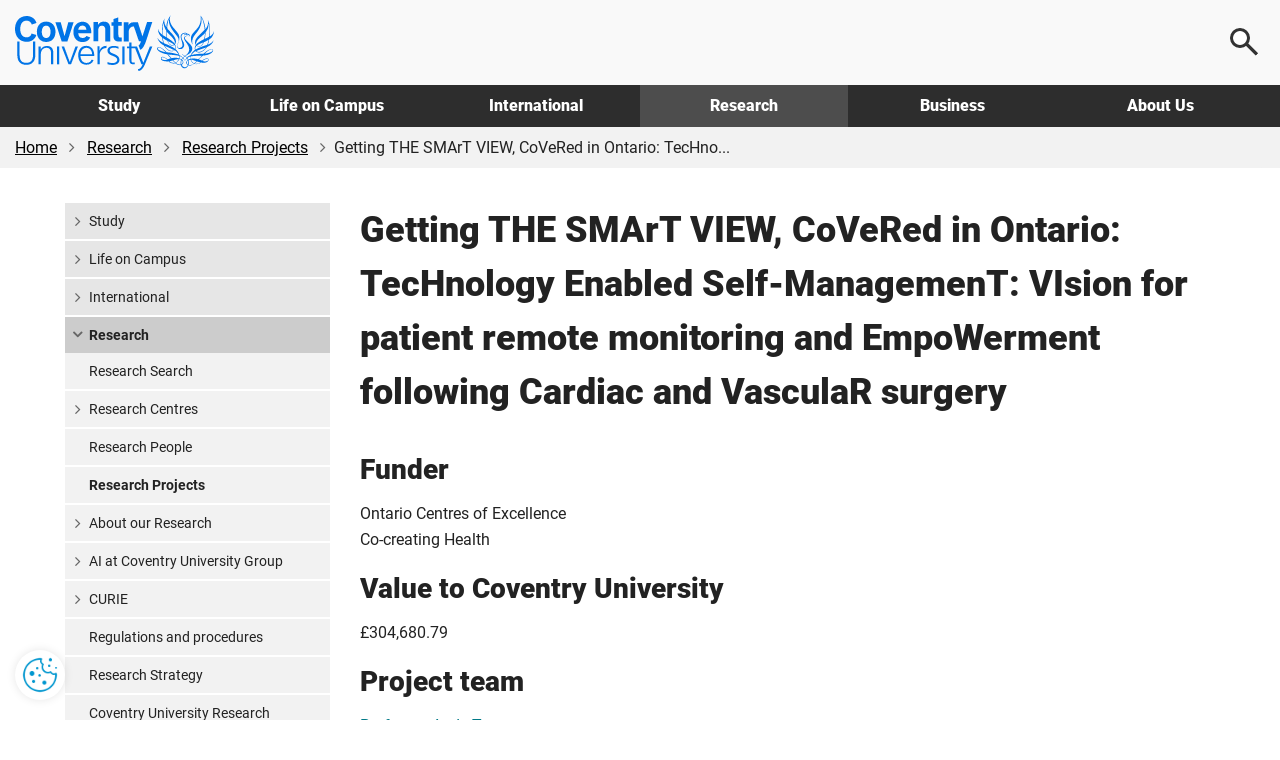

--- FILE ---
content_type: text/html; charset=utf-8
request_url: https://www.coventry.ac.uk/research/research-directories/completed-projects/2016/the-smart-view-covered-technology-enabled-monitoring-and-self-management-vision-for-patient-empowerment-following-cardiac-and-vascular-surgery/
body_size: 14868
content:
<!DOCTYPE html>
<html lang="en-GB">
<head>
    <meta charset="utf-8">
    <!-- version   8b22f94eeef66d4cf0f1104d195c657623fa7bc1 -->
    <!-- generated 2026-01-18 21:21:49.997 -->
    <!-- instance  3b7415d2-48b7-40d4-bec4-6d133827ed9d -->
    <meta http-equiv="X-UA-Compatible" content="IE=edge">
    <meta name="viewport" content="width=device-width, initial-scale=1.0">
    <title>Getting THE SMArT VIEW, CoVeRed in Ontario: TecHnology Enabled Self‐ManagemenT: VIsion for patient remote monitoring and EmpoWerment following Cardiac and VasculaR surgery | Coventry University</title>
        <meta name="description" content="We are part of an international, cross-cutting innovation community with the aim to refine and test the effectiveness of an eHealth-enabled service delivery intervention, which combines remote monitoring, education, and self-management training to optimise recovery outcomes and experience of seniors undergoing cardiac and vascular surgeries in Canada and the UK.">
    <meta name="keywords" content="cardiac, vascular, surgery, medical technology">
    <link rel="apple-touch-icon" href="/apple-touch-icon.png" />
    <link rel="icon" type="image/png" sizes="32x32" href="/favicon-32x32.png">
    <link rel="icon" type="image/png" sizes="16x16" href="/favicon-16x16.png">
    <link rel="manifest" href="/site.webmanifest">
    <link rel="mask-icon" href="/safari-pinned-tab.svg" color="#0066cc">
    <meta name="msapplication-TileColor" content="#0985CF">
    <meta name="theme-color" content="#ffffff">
    <meta name="facebook-domain-verification" content="243rnc55chinxyxnrfrvp0b4zytyyz" />




        <meta property="og:url" content="https://www.coventry.ac.uk/research/research-directories/completed-projects/2016/the-smart-view-covered-technology-enabled-monitoring-and-self-management-vision-for-patient-empowerment-following-cardiac-and-vascular-surgery/" />

    <meta property="og:type" content="website" />
<meta property="og:title" content="Getting THE SMArT VIEW, CoVeRed in Ontario: TecHnology Enabled Self‐ManagemenT: VIsion for patient remote monitoring and EmpoWerment following Cardiac and VasculaR surgery"/>
<meta property="og:description" content="We are part of an international, cross-cutting innovation community with the aim to refine and test the effectiveness of an eHealth-enabled service delivery intervention, which combines remote monitoring, education, and self-management training to optimise recovery outcomes and experience of seniors undergoing cardiac and vascular surgeries in Canada and the UK."/>


<meta name="twitter:card" content="summary_large_image" />

<meta name="twitter:title" content="Getting THE SMArT VIEW, CoVeRed in Ontario: TecHnology Enabled Self‐ManagemenT: VIsion for patient remote monitoring and EmpoWerment following Cardiac and VasculaR surgery"/>
<meta name="twitter:description" content="We are part of an international, cross-cutting innovation community with the aim to refine and test the effectiveness of an eHealth-enabled service delivery intervention, which combines remote monitoring, education, and self-management training to optimise recovery outcomes and experience of seniors undergoing cardiac and vascular surgeries in Canada and the UK."/>

<link rel="canonical" href="https://www.coventry.ac.uk/research/research-directories/completed-projects/2016/the-smart-view-covered-technology-enabled-monitoring-and-self-management-vision-for-patient-empowerment-following-cardiac-and-vascular-surgery/" />

    <script src="/bundles/header/js?v=lItQDth7htXEwANlWKlgi78YmVoxbhn8zPvYrD6yYOA1"></script>

        <script src="/Static/Assets/js/jquery.main.js" defer></script>



<link href="/bundles/css?v=jb294auHtVR5vReIfgcc9PKmQ85tAk1N2ilTQu7Nk4s1" rel="stylesheet"/>

        <link type="text/css" rel="stylesheet" href="/globalassets/css/style.min.css?v=8de5658e9094a00" />

    

<link rel="icon" href="/static/Assets/images/favicon/PrimarySite/favicon.ico" />





        <script src="/globalassets/js/main.min.js?v=8de5658ea3a7700"></script>






        <!-- Cookie Yes -->
    <script>
        window.dataLayer = window.dataLayer || [];
        function gtag() {
            dataLayer.push(arguments);
        }
        gtag("consent", "default", {
            ad_storage: "denied",
            ad_user_data: "denied",
            ad_personalization: "denied",
            analytics_storage: "denied",
            functionality_storage: "denied",
            personalization_storage: "denied",
            security_storage: "granted",
            wait_for_update: 2000,
        });
        gtag("set", "ads_data_redaction", true);
        gtag("set", "url_passthrough", true);
    </script>
    <!-- End Cookie Yes -->


        <!-- Google Tag Manager -->
    <script>
        (function(w,d,s,l,i){w[l]=w[l]||[];w[l].push({'gtm.start':
                new Date().getTime(),event:'gtm.js'});var f=d.getElementsByTagName(s)[0],
                j=d.createElement(s),dl=l!='dataLayer'?'&l='+l:'';j.async=true;j.src=
                'https://www.googletagmanager.com/gtm.js?id='+i+dl;f.parentNode.insertBefore(j,f);
        })(window, document, 'script', 'dataLayer', 'GTM-KSJQM5');
    </script>
    <!-- End Google Tag Manager -->


    

            <script id="cookieyes" type="text/javascript" src="https://cdn-cookieyes.com/client_data/503e077c052281b6a24bbd7b.js"></script>
            <!-- Hotjar Tracking Code for www.coventry.ac.uk -->
        <script>
            (function (h, o, t, j, a, r) {
                h.hj = h.hj || function () { (h.hj.q = h.hj.q || []).push(arguments) };
                h._hjSettings = { hjid: 1637760, hjsv: 6 };
                a = o.getElementsByTagName('head')[0];
                r = o.createElement('script'); r.async = 1;
                r.src = t + h._hjSettings.hjid + j + h._hjSettings.hjsv;
                a.appendChild(r);
            })(window, document, 'https://static.hotjar.com/c/hotjar-', '.js?sv=');
        </script>

<script type="application/ld+json"> { "@context": "https://schema.org", "@type": "CollegeOrUniversity", "name": "Coventry University", "alternateName": "cov uni", "url": "https://www.coventry.ac.uk/", "logo": "https://www.coventry.ac.uk/globalassets/media/logos/cov.svg", "telephone": "+44 (0)24 7765 7688", "address": { "@type": "PostalAddress", "streetAddress": "Priory Street", "addressLocality": "Coventry, West Midlands", "postalCode": "CV1 5FB", "addressCountry": "GB" }, "sameAs": [ "https://www.facebook.com/coventryuniversity", "https://twitter.com/covcampus/", "https://www.youtube.com/user/CovStudent", "https://www.instagram.com/covuni/", "https://www.linkedin.com/school/coventry-university/mycompany/verification/", "https://www.snapchat.com/add/coventry_uni", "https://www.tiktok.com/@coventryuni" ] } </script>

    





    

<script type="text/javascript">var appInsights=window.appInsights||function(config){function t(config){i[config]=function(){var t=arguments;i.queue.push(function(){i[config].apply(i,t)})}}var i={config:config},u=document,e=window,o="script",s="AuthenticatedUserContext",h="start",c="stop",l="Track",a=l+"Event",v=l+"Page",r,f;setTimeout(function(){var t=u.createElement(o);t.src=config.url||"https://js.monitor.azure.com/scripts/a/ai.0.js";u.getElementsByTagName(o)[0].parentNode.appendChild(t)});try{i.cookie=u.cookie}catch(y){}for(i.queue=[],r=["Event","Exception","Metric","PageView","Trace","Dependency"];r.length;)t("track"+r.pop());return t("set"+s),t("clear"+s),t(h+a),t(c+a),t(h+v),t(c+v),t("flush"),config.disableExceptionTracking||(r="onerror",t("_"+r),f=e[r],e[r]=function(config,t,u,e,o){var s=f&&f(config,t,u,e,o);return s!==!0&&i["_"+r](config,t,u,e,o),s}),i}({instrumentationKey:"df181e98-7c66-4fc8-b18d-d717fa8f2865",sdkExtension:"a"});window.appInsights=appInsights;appInsights.queue&&appInsights.queue.length===0&&appInsights.trackPageView();</script></head>

    
        <body class="">
    

<button class="cookie-mgmt cky-banner-element">
    <img src="/static/assets/images/content/cookie-settings-icon.png" width="40" height="40" alt="Manage cookie settings">
</button>




<a class="sr-only sr-only-focusable skip-content" href="#main">
    Skip to main content
</a>
<a class="sr-only sr-only-focusable skip-content" href="#footer">
    Skip to footer
</a>

    <!-- Google Tag Manager (noscript) -->
    <noscript><iframe title="Intentionally blank"  aria-hidden="true" src="https://www.googletagmanager.com/ns.html?id=GTM-KSJQM5"
                      height="0" width="0" style="display:none;visibility:hidden"></iframe></noscript>
    <!-- End Google Tag Manager (noscript) -->





<div class="wrapper-outer">
    <div id="wrapper">
            <header>
                <div class="container">
                        <a href="/" class="logo">
                            <span class="sr-only">
                                Coventry University
                            </span>
                        </a>

                            <div class="menu-icon menu-icon--search">
                                <button aria-label="Open search">
                                    <span></span>
                                </button>
                            </div>
                            <div class="menu-icon menu-icon--ham">
                                <button aria-label="Open navigation">
                                    <span></span>
                                </button>
                            </div>
                </div>

                    <nav>
                        <div class="container">
                            <ul class="main-nav">
                                    <li class="main-nav__item -options">
                                        <a href="/study-at-coventry/" class="main-nav__link " aria-controls="js-117-submenu" aria-expanded="false">
                                            Study
                                        </a>
                                        <div class="main-nav__submenu" id="js-117-submenu">
                                            <div class="container">

<div class="main-nav__grid -normal">
<div class="grey-bkgnd">
<p class="main-nav__heading">Study</p>
<p>Coventry University Group offers a wide range of exciting courses</p>
<p class="mtl"><a href="/study-at-coventry/" class="btn-secondary -arrow mm-button" aria-label="Explore study">Explore</a></p>
</div>
<div class="main-nav__main">
<div>
<p class="main-nav__subheading"><a href="/study-at-coventry/undergraduate-study/" class="mm-item">Undergraduate</a></p>
<p>Explore what it means to be an undergraduate student</p>
</div>
<div>
<p class="main-nav__subheading"><a href="/study-at-coventry/postgraduate-study/" class="mm-item">Postgraduate</a></p>
<p>Discover our postgraduate study options and fast-track your career</p>
</div>
<div>
<p class="main-nav__subheading"><a href="/study-at-coventry/undergraduate-study/course-finder/" class="mm-item">A-Z undergraduate course finder</a></p>
<p>Explore our subject areas and find the perfect undergraduate course for you</p>
</div>
<div>
<p class="main-nav__subheading"><a href="/nite/" class="mm-item">National Institute of Teaching and Education</a></p>
<p>Training and developing excellent teachers and school leaders, worldwide</p>
</div>
<div>
<p class="main-nav__subheading"><a href="/online/" class="mm-item">Online learning</a></p>
<p>Study any time, anywhere, in a way that suits you</p>
</div>
<div>
<p class="main-nav__subheading"><a href="/research/research-opportunities/research-students/research-degrees/" class="mm-item">Research degrees</a></p>
<p>Globally connected first class research, explore research opportunities</p>
</div>
</div>
<div>
<p class="main-nav__subheading">Useful links</p>
<ul class="main-nav__useful">
<li><a href="/study-at-coventry/visit-our-open-days/" class="mm-subitem">Book an Open Day</a></li>
<li><a href="/study-at-coventry/order-a-prospectus/" class="mm-subitem">Get your prospectus</a></li>
<li><a href="/study-at-coventry/apply-now/" class="mm-subitem">How to apply</a></li>
<li><a href="/study-at-coventry/student-support/" class="mm-subitem">How we support you</a></li>
<li><a href="/study-at-coventry/finance/" class="mm-subitem">Fees and finance</a></li>
<li><a href="/study-at-coventry/your-offer-guide/" class="mm-subitem">Your Offer</a></li>
<li><a href="/study-at-coventry/get-ready/" class="mm-subitem">How to enrol</a></li>
</ul>
</div>
</div>
                                            </div>
                                        </div>
                                    </li>
                                    <li class="main-nav__item -options">
                                        <a href="/life-on-campus/" class="main-nav__link " aria-controls="js-724-submenu" aria-expanded="false">
                                            Life on Campus
                                        </a>
                                        <div class="main-nav__submenu" id="js-724-submenu">
                                            <div class="container">

<div class="main-nav__grid -normal">
<div class="grey-bkgnd">
<p class="main-nav__heading">Life on campus</p>
<p>Find out about life as a student at Coventry University Group.</p>
<p class="mtl"><a href="/life-on-campus/" class="btn-secondary -arrow mm-button" aria-label="Explore life on campus">Explore</a></p>
</div>
<div class="main-nav__main">
<div>
<p class="main-nav__subheading"><a href="/life-on-campus/accommodation/" class="mm-item">Accommodation</a></p>
<p>Find a place to call home. Discover our accommodation options</p>
</div>
<div>
<p class="main-nav__subheading"><a href="/life-on-campus/living-in-coventry/" class="mm-item">Living in Coventry</a></p>
<p>University is more than a place to learn. Explore the city you'll call home</p>
</div>
<div>
<p class="main-nav__subheading"><a class="external-link" href="https://www.yoursu.org/" target="_blank" rel="noopener">Your Students' Union</a></p>
<p>Make friends, learn a skill, join a club or society</p>
</div>
<div>
<p class="main-nav__subheading"><a href="/life-on-campus/social-and-learning-spaces/" class="mm-item">Student campus life</a></p>
<p>Explore your social and learning spaces including our 5 storey library open 24 hours</p>
</div>
<div>
<p class="main-nav__subheading"><a href="/life-on-campus/student-life/sport-coventry/" class="mm-item">Sports and fitness</a></p>
<p>Sign up for a gym membership, fitness class or join a sports club</p>
</div>
<div>
<p class="main-nav__subheading"><a href="/blog/" class="mm-item">Blog</a></p>
<p>Find out first-hand what it&rsquo;s like to live and study in Coventry</p>
</div>
</div>
<div>
<p class="main-nav__subheading">Useful links</p>
<ul class="main-nav__useful">
<li><a href="/study-at-coventry/visit-our-open-days/virtual-experience/" class="mm-subitem">Take a virtual tour</a></li>
<li><a href="/study-at-coventry/student-support/" class="mm-subitem">Student support</a></li>
<li><a href="/study-at-coventry/student-support/enhance-your-employability/" class="mm-subitem">Employability</a></li>
<li><a href="/study-at-coventry/student-support/enhance-your-employability/global-opportunities/" class="mm-subitem">Global opportunities</a></li>
<li><a href="/life-on-campus/cost-of-living-hub/" class="mm-subitem">Cost of living hub</a></li>
<li><a href="/study-at-coventry/student-support/health-and-wellbeing/safety/" class="mm-subitem">Keeping you safe on campus</a></li>
<li><a href="/unibuddy/" class="mm-subitem">Chat with our students</a></li>
</ul>
</div>
</div>
                                            </div>
                                        </div>
                                    </li>
                                    <li class="main-nav__item -options">
                                        <a href="/international-students-hub/" class="main-nav__link " aria-controls="js-8194-submenu" aria-expanded="false">
                                            International
                                        </a>
                                        <div class="main-nav__submenu" id="js-8194-submenu">
                                            <div class="container">

<div class="main-nav__grid -normal">
<div class="grey-bkgnd">
<p class="main-nav__heading">International</p>
<p>Important information and guidance for International Students.</p>
<p class="mtl"><a href="/international-students-hub/" class="btn-secondary -arrow mm-button" aria-label="Explore international">Explore</a></p>
</div>
<div class="main-nav__main">
<div>
<p class="main-nav__subheading"><a href="/search/?search=&amp;location=113&amp;contentType=newcoursepage" class="mm-item">International courses</a></p>
<p>Take a look at our undergraduate and postgraduate courses open to international students</p>
</div>
<div>
<p class="main-nav__subheading"><a href="/international-students-hub/fees-and-funding/" class="mm-item">Fees, funding and scholarships</a></p>
<p>Find out about our tuition fees and how to pay them, as well as scholarships, bursaries and discounts available to you</p>
</div>
<div>
<p class="main-nav__subheading"><a href="/international-students-hub/apply/" class="mm-item">How to apply</a></p>
<p>Wherever you are in the world, read our information on how to apply for one of our courses</p>
</div>
<div>
<p class="main-nav__subheading"><a href="/international-students-hub/entry-requirements/" class="mm-item">Entry requirements</a></p>
<p>Find your country-specific entry requirements for our undergraduate and postgraduate courses</p>
</div>
<div>
<p class="main-nav__subheading"><a href="/international-students-hub/coming-to-the-uk/your-visa/" class="mm-item">Visa advice</a></p>
<p>Help and advice from our international student support team</p>
</div>
<div>
<p class="main-nav__subheading"><a href="/international-students-hub/coming-to-the-uk/" class="mm-item">Your guide to coming to the UK</a></p>
<p>We support you on your journey from the moment you apply</p>
</div>
</div>
<div>
<p class="main-nav__subheading">Useful links</p>
<ul class="main-nav__useful">
<li><a href="/international-students-hub/find-your-region/" class="mm-subitem">Contact your regional team</a></li>
<li><a href="/the-university/about-coventry-university/global-presence/global-hub/" class="mm-subitem">Explore our global hubs</a></li>
<li><a href="/international-students-hub/accommodation/" class="mm-subitem">Student accommodation</a></li>
<li><a href="/study-at-coventry/get-ready/how-to-enrol-international/" class="mm-subitem">How to enrol</a></li>
<li><a href="/the-university/contact-coventry-university/" class="mm-subitem">Contact admissions</a></li>
<li><a href="/unibuddy/" class="mm-subitem">Chat with our students</a></li>
<li><a href="/life-on-campus/cost-of-living-hub/" class="mm-subitem">Cost of living hub</a></li>
</ul>
</div>
</div>
                                            </div>
                                        </div>
                                    </li>
                                    <li class="main-nav__item -options">
                                        <a href="/research/" class="main-nav__link -current" aria-controls="js-1398-submenu" aria-expanded="false">
                                            Research
                                        </a>
                                        <div class="main-nav__submenu" id="js-1398-submenu">
                                            <div class="container">

<div class="main-nav__grid -normal">
<div class="grey-bkgnd">
<p class="main-nav__heading">Research</p>
<p>Explore Coventry University Group challenge-led research and innovation.</p>
<p class="mtl"><a href="/research/" class="btn-secondary -arrow mm-button" aria-label="Explore research">Explore</a></p>
</div>
<div class="main-nav__main">
<div>
<p class="main-nav__subheading"><a href="/research/areas-of-research/" rel="noopener" class="mm-item">Research centres</a></p>
<p>Explore our interdisciplinary research centres</p>
</div>
<div>
<p class="main-nav__subheading"><a href="/research/about-us/research-news/" class="mm-item">Research news</a></p>
<p>Read all our latest news and updates</p>
</div>
<div>
<p class="main-nav__subheading"><a href="/research/postgraduate-research/" class="mm-item">Postgraduate research</a></p>
<p>Find out about opportunities and support for PGRs</p>
</div>
<div>
<p class="main-nav__subheading"><a href="/research/about-us/research-events/" class="mm-item">Research events</a></p>
<p>Discover our upcoming events</p>
</div>
<div>
<p class="main-nav__subheading"><a href="/research/about-us/" class="mm-item">About our research</a></p>
<p>Learn how our research is Creating Better Futures</p>
</div>
<div>
<p class="main-nav__subheading"><a href="/research/about-us/research-excellence-framework/" class="mm-item">REF 2021</a></p>
<p>Find out more about our REF2021 results</p>
</div>
</div>
<div>
<p class="main-nav__subheading">Useful links</p>
<ul class="main-nav__useful">
<li><a href="/research/about-us/research-services/" class="mm-subitem">Research services</a></li>
<li><a href="/research/research-strategy/" class="mm-subitem">2030 Research Strategy</a></li>
<li><a href="/research/about-us/sustainability-clean-growth-research/" class="mm-subitem">Sustainability and Clean Growth Research</a></li>
<li><a href="/research/ai-coventry-university-group/ai-in-research/" class="mm-subitem">AI in Research</a></li>
<li><a href="/research/curie/" class="mm-subitem">Research Institute Europe</a></li>
<li><a href="/research/coventry-university-research-institute-singapore/" class="mm-subitem">Research Institute Singapore</a></li>
<li><a href="/research/research-blog/" class="mm-subitem">Research and innovation blog</a></li>
</ul>
</div>
</div>
                                            </div>
                                        </div>
                                    </li>
                                    <li class="main-nav__item -options">
                                        <a href="/business/" class="main-nav__link " aria-controls="js-3193-submenu" aria-expanded="false">
                                            Business
                                        </a>
                                        <div class="main-nav__submenu" id="js-3193-submenu">
                                            <div class="container">

<div class="main-nav__grid -normal">
<div class="grey-bkgnd">
<p class="main-nav__heading">Business</p>
<p>Here at Coventry University Group we can support your business in numerous ways.</p>
<p class="mtl"><a href="/business/" class="btn-secondary -arrow mm-button" aria-label="Explore business">Explore</a></p>
</div>
<div class="main-nav__main">
<div>
<p class="main-nav__subheading"><a href="/business/partner-with-us/" class="mm-item">Partnerships</a></p>
<p>Partner with us to explore new opportunities</p>
</div>
<div>
<p class="main-nav__subheading"><a href="/business/our-services/" class="mm-item">Research and expertise</a></p>
<p>Share knowledge and expertise</p>
</div>
<div>
<p class="main-nav__subheading"><a href="/business/our-services/work-with-our-students/" class="mm-item">Collaborate with us</a></p>
<p>Work with our students and graduates</p>
</div>
<div>
<p class="main-nav__subheading"><a href="/apprenticeships/" class="mm-item">Apprenticeships</a></p>
<p>Find out how we can help your business through apprentices</p>
</div>
<div>
<p class="main-nav__subheading"><a href="/business/our-services/small-business-solutions/" class="mm-item">SME support</a></p>
<p>Discover our bespoke business solutions</p>
</div>
<div>
<p class="main-nav__subheading"><a href="/business/our-services/knowledge-exchange/knowledge-exchange-framework/" class="mm-item">KEF: Our impact</a></p>
<p>We support local businesses and communities</p>
</div>
</div>
<div>
<p class="main-nav__subheading">Useful links</p>
<ul class="main-nav__useful">
<li><a href="/business/facilities/" class="mm-subitem">Hire facilities</a></li>
<li><a href="/search/?search=&amp;contentType=coursepage" class="mm-subitem">CPD courses</a></li>
<li><a href="/business/business-news/" class="mm-subitem">Business news</a></li>
<li><a href="/business/business-events/" class="mm-subitem">Business events</a></li>
<li><a href="/research/research-blog/" class="mm-subitem">Research and innovation blog</a></li>
</ul>
</div>
</div>
                                            </div>
                                        </div>
                                    </li>
                                    <li class="main-nav__item -options">
                                        <a href="/the-university/" class="main-nav__link " aria-controls="js-3461-submenu" aria-expanded="false">
                                            About Us
                                        </a>
                                        <div class="main-nav__submenu" id="js-3461-submenu">
                                            <div class="container">

<div class="main-nav__grid">
<div class="grey-bkgnd">
<p class="main-nav__heading">About us</p>
<p>A global Education Group with a reputation for equity and innovation.</p>
<p class="mtl"><a href="/the-university/" class="btn-secondary -arrow mm-button" aria-label="Explore about us">Explore</a></p>
</div>
<div class="main-nav__main">
<div>
<p class="main-nav__subheading"><a href="/the-university/about-coventry-university/" class="mm-item">Our history</a></p>
<p>Find out who we are and what we do</p>
</div>
<div>
<p class="main-nav__subheading"><a href="/the-university/about-coventry-university/governance/" class="mm-item">Governance</a></p>
<p>Explore our academic structure and learn more about who we are</p>
</div>
<div>
<p class="main-nav__subheading"><a href="/the-university/social-impact/" class="mm-item">Social impact</a></p>
<p>Discover the social impact Coventry University has on our city</p>
</div>
<div>
<p class="main-nav__subheading"><a href="/the-university/about-coventry-university/2030-group-strategy/" class="mm-item">2030 Group strategy</a></p>
<p>Creating better futures for our students, colleagues, partners and stakeholders</p>
</div>
<div>
<p class="main-nav__subheading"><a href="/news/" class="mm-item">University news</a></p>
<p>Read our university news</p>
</div>
<div>
<p class="main-nav__subheading"><a href="/jobs/" target="_blank" rel="noopener" class="mm-item">Careers at Coventry University Group</a></p>
<p>We recruit the best people to deliver the best experience for our students</p>
</div>
</div>
<div>
<p class="main-nav__subheading">Useful links</p>
<ul class="main-nav__useful">
<li><a href="/events/" class="mm-subitem">Events</a></li>
<li><a href="/the-university/contact-coventry-university/" class="mm-subitem">Contact us</a></li>
<li><a href="/the-university/travel-directions-info/" class="mm-subitem">Visit us</a></li>
<li><a href="/life-on-campus/staff-directory/" class="mm-subitem">Staff directory</a></li>
<li><a href="/life-on-campus/term-dates/" class="mm-subitem">Academic calendar</a></li>
<li><a href="/the-university/made-in-coventry/" class="mm-subitem">Alumni</a></li>
<li><a href="https://livecoventryac.sharepoint.com/SitePages/Home.aspx" class="mm-subitem">Student and staff portals</a></li>
</ul>
</div>
<div>
<p class="main-nav__subheading">Our Group</p>
<ul class="main-nav__useful">
<li><a href="/london/" class="mm-subitem">Coventry University London</a></li>
<li><a href="/cuc/" class="mm-subitem">CU Coventry</a></li>
<li><a href="/cul/" class="mm-subitem">CU London</a></li>
<li><a href="/cus/" class="mm-subitem">CU Scarborough</a></li>
<li><a href="/wroclaw/" class="mm-subitem">Coventry University Wrocław</a></li>
<li><a href="/nite/" class="mm-subitem">National Institute of Teaching and Education</a></li>
<li><a href="/online/" class="mm-subitem">Online</a></li>
</ul>
</div>
</div>
                                            </div>
                                        </div>
                                    </li>
                            </ul>
                        </div>
                    </nav>

                    <div class="main-search">
                        <div class="main-search__content">
                            <p class="h2 mvn">
                                Search
                            </p>

                                <div class="row">
                                    <div class="col-sm-6">
                                            <label for="ddlOverlayLocation" class="h4">
                                                Select location
                                            </label>
                                            <div class="ui-select">
                                                <select class="option-drop white-bkgnd" id="ddlOverlayLocation">



                                                    <option value="0">All locations</option>
                                                        <option value="9477" >Coventry University London </option>
                                                        <option value="113" selected>Coventry University</option>
                                                        <option value="8798" >CU Coventry</option>
                                                        <option value="8554" >CU London</option>
                                                        <option value="9196" >CU Scarborough</option>
                                                        <option value="284311" >Coventry University Wrocław</option>
                                                        <option value="1042469" >Student Central</option>
                                                        <option value="1018240" >Coventry University Online</option>
                                                        <option value="972305" >National Institute of Teaching and Education</option>
                                                        <option value="10442" >Coventry University Apprenticeships</option>
                                                </select>
                                            </div>
                                    </div>

                                    <div class="col-sm-6">
                                            <label for="ddlOverlayType" class="h4">
                                                Select type
                                            </label>
                                            <div class="ui-select">
                                                <select class="option-drop white-bkgnd" id="ddlOverlayType">



                                                    <option value="0">All pages</option>
                                                            <option value="NewCoursePage" selected>Course</option>
                                                            <option value="CoursePage" >CPD Course</option>
                                                            <option value="EventPage" >Event</option>
                                                            <option value="NewsPage" >News</option>
                                                            <option value="ResearchNewsPage" >Research News</option>
                                                </select>
                                            </div>
                                    </div>
                                </div>
                                <div class="row">
                                    <div class="col-sm-9">
                                        <input type="text" aria-label="Search the Coventry University website" placeholder="Search website..." id="headSearchInput" name="headSearchInput" class="col-sm-9 search-overlay-input" data-hj-whitelist="">
                                    </div>

                                    <div class="col-sm-3">
                                        <button id="headSearchButton" value="Submit search" aria-label="Submit search" class="btn-primary search-overlay-submit">Search</button>
                                        <input id="headResultPage" type="hidden" value="https://www.coventry.ac.uk/search/?page=1&amp;PageSize=10">
                                    </div>
                                </div>
                                <div class="row">
                                    <div class="search-overlay-column col-sm-3 ptm">
                                            <span class="searchOptionSubHeading h5">Popular searches</span>

                                            <p><a href="/search/?search=employability&amp;contentType=&amp;location=113">Employability</a></p>
                                            <p><a href="/search/?search=fees&amp;contentType=&amp;location=113">Fees</a></p>
                                            <p><a href="/search/?search=Student+Services&amp;contentType=&amp;location=113">Student Services</a></p>
                                            <p><a href="/search/?search=International+guide&amp;contentType=&amp;location=113">International Guide</a></p>
                                            <p><a href="/search/?search=Nursing&amp;location=113&amp;contentType=newcoursepage&amp;sl=140_&amp;att=122_123_">Nursing</a></p>
                                    </div>

                                    <div class="hidden-xs">
                                        <div class="search-overlay-column col-sm-3 ptm">
                                                <span class="searchOptionSubHeading h5">Useful links</span>

                                                <p><a href="/student-central/">Student Central</a></p>
                                                <p><a href="/the-university/travel-directions-info/">Campus Map</a></p>
                                                <p><a href="/life-on-campus/term-dates/">Term Dates</a></p>
                                                <p><a href="https://students.convera.com/coventry#!/">Student Payment Portal</a></p>
                                                <p><a href="/study-at-coventry/order-a-prospectus/">Prospectus</a></p>
                                                <p><a href="/study-at-coventry/visit-our-open-days/">Open Days</a></p>
                                        </div>

                                        <div class="search-overlay-column col-sm-6 ptm">
                                                <span class="searchOptionSubHeading h5">Suggested courses</span>

                                            <ul id="scourses" data-empty="true">
                                                <li class="suggested-course suggested-grey">Start typing to see suggestions...</li>
                                            </ul>
                                        </div>
                                    </div>
                                </div>
                        </div>
                    </div>
            </header>
    </div>
</div>




    <div id="breadcrumb-wrapper">
        <div class="container -wide">
            <div class="row">
                <div class="col-sm-12">
                    <nav class="breadcrumb-container" aria-label="Breadcrumb">
                        <ul class="breadcrumb">


                                    <li>
                                        <a href="/" rel="nofollow">Home</a>
                                    </li>
                                    <li>
                                        <a href="/research/">Research</a>
                                    </li>
                                    <li>
                                        <a href="/research/research-directories/">Research Projects</a>
                                    </li>
                                    <li>Getting THE SMArT VIEW, CoVeRed in Ontario: TecHno...</li>

                        </ul>
                    </nav>
                </div>
            </div>
        </div>
    </div>



<div class="section">
    <div class="container main-content" id="main">
        <div class="row">
            <div class="col-sm-9 col-sm-push-3" role="main">
                                    <h1>Getting THE SMArT VIEW, CoVeRed in Ontario: TecHnology Enabled Self‐ManagemenT: VIsion for patient remote monitoring and EmpoWerment following Cardiac and VasculaR surgery</h1>
                

<div class="">
    

    <div class="row">
    <div class="col-sm-12">
        
<h2>Funder</h2>
<p>Ontario Centres of Excellence<br />Co-creating Health</p>
<h2>Value to Coventry University</h2>
<p>&pound;304,680.79</p>
<h2>Project team</h2>
<p><a href="https://pureportal.coventry.ac.uk/en/persons/andy-turner" target="_blank" rel="noopener">Professor Andy Turner</a></p>
<h2>Partners</h2>
<p>McMaster University, Liverpool Heart and Chest Hospital, Hamilton Health Sciences</p>
<hr class="divider">
<h2>Project overview</h2>
<div class="row">
<div class="col-sm-12">
<p>Tens of thousands of cardiac and vascular surgeries (CaVS) are performed on seniors in Canada (CAN) and the United Kingdom (UK) each year to improve survival, relieve disease symptoms, and improve health-related quality of life (HRQL). However, chronic post-surgical pain (CPSP), undetected (or delays in detecting) hemodynamic compromise, complications, and related poor functional status are major problems for substantial numbers of patients during the recovery process. To tackle this problem, we are part of an international, cross-cutting innovation community with the aim to refine and test the effectiveness of an eHealth-enabled service delivery intervention, which combines remote monitoring, education, and self-management training (SMT) to optimise recovery outcomes and experience of seniors undergoing CaVS in CAN and the UK.</p>
<h2>Project objectives</h2>
</div>
</div>
<div class="row">
<div class="col-sm-12">
<p>With this research, we&rsquo;ll be able to move from futuristic concepts to real-life care that&rsquo;s in widespread use, based on evidence of real-world impact. We are fortunate to be working with drivers of eHealth innovation including our lead technology partner, Phillips Canada, along with QoC Health, a patient-engagement platform; XAHIVE, a secure communications service, and mPath, a mobile application developer. Looking ahead, we have the opportunity to reduce the global risk of serious complications following cardiac and vascular surgery by making continuous patient monitoring and virtual support, from hospital to home, a reality. SMArTVIEW&rsquo;s wireless information system will enable specially trained nurses to connect with patients following their departure from hospital - through the use of wireless devices such as tablets and smartphones to provide postoperative care and medical advice to aid patients&rsquo; recovery.</p>
</div>
</div>

    </div>
    </div>
    
</div>
            </div>

            <div class="col-sm-3 col-sm-pull-9">

<aside id="sidebar">
    <nav class="sidenav" aria-label="Sidebar Navigation">
        <ul class="accordion">
                <li >

                        <a href="/study-at-coventry/" class="lhn_opener">Study</a>
                                    </li>
                <li >

                        <a href="/life-on-campus/" class="lhn_opener">Life on Campus</a>
                                    </li>
                <li >

                        <a href="/international-students-hub/" class="lhn_opener">International</a>
                                    </li>
                <li class=active>

                        <a href="/research/" class="lhn_opener">Research</a>
                        <ul class="slide">

            <li >



                    <a href="/research/research-search/" style="">Research Search</a>

            </li>
            <li >



                    <a href="/research/areas-of-research/" class="lhn_opener" style="">Research Centres</a>

            </li>
            <li >



                    <a href="/research/researchers/" style="">Research People</a>

            </li>
            <li class=active>



                    <a href="/research/research-directories/" style="">Research Projects</a>

            </li>
            <li >



                    <a href="/research/about-us/" class="lhn_opener" style="">About our Research</a>

            </li>
            <li >



                    <a href="/research/ai-coventry-university-group/" class="lhn_opener" style="">AI at Coventry University Group</a>

            </li>
            <li >



                    <a href="/research/curie/" class="lhn_opener" style="">CURIE</a>

            </li>
            <li >



                    <a href="/research/university-regulations-and-procedures/" style="">Regulations and procedures</a>

            </li>
            <li >



                    <a href="/research/research-strategy/" style="">Research Strategy</a>

            </li>
            <li >



                    <a href="/research/coventry-university-research-institute-singapore/" style="">Coventry University Research Institute Singapore</a>

            </li>
    </ul>
                </li>
                <li >

                        <a href="/business/" class="lhn_opener">Business</a>
                                    </li>
                <li >

                        <a href="/the-university/" class="lhn_opener">About Us</a>
                                    </li>
        </ul>
    </nav>
</aside>            </div>
        </div>
    </div>
</div>

    <a id="totop" title="Back to top" href="#"></a>

            <div class="footer-container" role="contentinfo" id="footer">
                <div class="container -wide footer">
                    <div class="row">
                        
                        <div class="col-sm-12 col-md-7">

<div class="row">
<div class="col-sm-4 hidden-xs">
<div id="js-footer-map" class="campus-map"><img class="img-responsive" src="/globalassets/media/global/footer/map-uk.svg" alt="Map of Coventry University campus locations" loading="lazy" />
<div class="campus-map__pin js-map-hover-cuc" x="386" y="367"><span aria-hidden="true" class="campus-map__icon fa fa-map-marker orange">&nbsp;</span>
<div class="campus-map__tooltip cu-primary-bg body-text">CU Coventry</div>
</div>
<div class="campus-map__pin js-map-hover-cul" x="445" y="413"><span aria-hidden="true" class="campus-map__icon fa fa-map-marker orange">&nbsp;</span>
<div class="campus-map__tooltip cu-primary-bg body-text">CU London</div>
</div>
<div class="campus-map__pin js-map-hover-cus" x="413" y="259"><span aria-hidden="true" class="campus-map__icon fa fa-map-marker orange">&nbsp;</span>
<div class="campus-map__tooltip cu-primary-bg body-text">CU Scarborough</div>
</div>
<div class="campus-map__pin js-map-hover-cov" x="373" y="359"><span aria-hidden="true" class="campus-map__icon fa fa-map-marker fa-lg cov-primary-text">&nbsp;</span>
<div class="campus-map__tooltip cov-primary-bg">Coventry University</div>
</div>
<div class="campus-map__pin js-map-hover-london" x="427" y="419"><span aria-hidden="true" class="campus-map__icon fa fa-map-marker cov-primary-text">&nbsp;</span>
<div class="campus-map__tooltip cov-primary-bg">Coventry University London</div>
</div>
</div>
</div>
<div class="col-xs-12 col-sm-8">
<div class="row">
<div class="col-xs-12 col-sm-6">
<p class="footer-heading">Contact us</p>
<p class="mbn"><span aria-hidden="true" class="campus-map__icon fa fa-map-marker cov-primary-text">&nbsp;</span> <strong><a class="js-map-hover" id="js-map-hover-cov" href="/">Coventry University</a></strong></p>
<p>Priory Street <br />Coventry CV1 5FB<br />United Kingdom</p>
<p><strong>Tel: <a class="cta-link" href="tel:+442477657688">+44 (0)24 7765 7688</a></strong></p>
<ul>
<li><a href="/the-university/contact-coventry-university/">Contact us</a></li>
<li><a href="/the-university/travel-directions-info/">Find us</a></li>
</ul>
</div>
<div class="col-xs-12 col-sm-6">
<p class="footer-heading">Our locations</p>
<p class="mbm"><span aria-hidden="true" class="campus-map__icon fa fa-map-marker cov-primary-text">&nbsp;</span> <strong><a class="js-map-hover" id="js-map-hover-london" href="/london/">Coventry University London</a></strong></p>
<p class="mbm"><span aria-hidden="true" class="campus-map__icon fa fa-map-marker orange">&nbsp;</span> <strong><a class="js-map-hover" id="js-map-hover-cuc" href="/cuc/">CU Coventry</a></strong></p>
<p class="mbm"><span aria-hidden="true" class="campus-map__icon fa fa-map-marker orange">&nbsp;</span> <strong><a class="js-map-hover" id="js-map-hover-cul" href="/cul/">CU London</a></strong></p>
<p class="mbm"><span aria-hidden="true" class="campus-map__icon fa fa-map-marker orange">&nbsp;</span> <strong><a class="js-map-hover" id="js-map-hover-cus" href="/cus/">CU Scarborough</a></strong></p>
<p class="mbm"><strong><a href="/wroclaw/">Coventry University Wrocław</a></strong></p>
<p class="mbm"><strong><a href="/nite/">NITE</a></strong></p>
<p class="mbm"><strong><a href="/online/">Online</a></strong></p>
</div>
</div>
</div>
</div>

                        </div>
                        

                        
                        <div class="col-xs-0 col-sm-0">

                        </div>
                        

                        <div class="clearfix visible-sm-block visible-xs-block"></div>

                        
                        <div class="col-xs-12 col-sm-6 col-md-2">
                                <h2 class="footer-heading">Useful links</h2>

                                <ul>
                                        <li>
                                            <a title="New students" target="_blank" href="/student-central/">New students</a>
                                        </li>
                                        <li>
                                            <a title="News" href="/news/">News</a>
                                        </li>
                                        <li>
                                            <a title="Events" href="/events/">Events</a>
                                        </li>
                                        <li>
                                            <a title="Replacement student documents" href="/the-university/key-information/registry/qualifications-certificates-and-transcripts/">Replacement student documents</a>
                                        </li>
                                        <li>
                                            <a title="Library" href="/study-at-coventry/student-support/academic-support/lanchester-library/">Library</a>
                                        </li>
                                        <li>
                                            <a title="Blogs" href="/blog/">Blogs</a>
                                        </li>
                                        <li>
                                            <a title="Careers" target="_blank" href="/jobs/">Careers</a>
                                        </li>
                                        <li>
                                            <a href="/the-university/key-information/safeguarding-is-everyones-responsibility/">Safeguarding</a>
                                        </li>
                                        <li>
                                            <a title="Our staff" href="/life-on-campus/staff-directory/">Our staff</a>
                                        </li>
                                        <li>
                                            <a title="Our organisation" href="/the-university/about-coventry-university/">Our organisation</a>
                                        </li>
                                        <li>
                                            <a title="Complaints" href="/the-university/key-information/registry/raising-a-concern-or-making-a-complaint/">Complaints</a>
                                        </li>
                                </ul>
                        </div>
                        

                        
                        <div class="col-xs-12 col-sm-6 col-md-3 footer-connected">
                                <h2 class="footer-heading">Follow us</h2>

                                <a target="_blank" href="https://www.facebook.com/coventryuniversity" aria-label="Like us on Facebook" rel="nofollow noopener noreferrer" title="Like us on Facebook">
                                    <span aria-hidden="true" class="fa fa-facebook fa-fw"></span>
                                </a>

                                <a class="x" href="https://twitter.com/covcampus/" aria-label="Follow us on X" target="_blank" rel="nofollow noopener noreferrer">
                                </a>

                                <a target="_blank" href="https://www.youtube.com/user/CovStudent/" aria-label="Subscribe to our YouTube Channel" rel="nofollow noopener noreferrer" title="Subscribe to our YouTube Channel">
                                    <span aria-hidden="true" class="fa fa-youtube fa-fw"></span>
                                </a>

                                <a target="_blank" href="https://www.instagram.com/covuni/" aria-label="Follow us on Instagram" rel="nofollow noopener noreferrer" title="Follow us on Instagram">
                                    <span aria-hidden="true" class="fa fa-instagram fa-fw"></span>
                                </a>

                                <a target="_blank" href="https://www.linkedin.com/school/coventry-university/" aria-label="Connect with us on Linkedin" rel="nofollow noopener noreferrer" title="Connect with us on Linkedin">
                                    <span aria-hidden="true" class="fa fa-linkedin-square fa-fw"></span>
                                </a>

                                <a target="_blank" href="https://www.snapchat.com/add/coventry_uni" aria-label="Add us on Snapchat" rel="nofollow noopener noreferrer" title="Add us on Snapchat">
                                    <span aria-hidden="true" class="fa fa-snapchat-ghost fa-fw"></span>
                                </a>

                                <a class="tiktok" href="https://www.tiktok.com/@coventryuni" target="_blank" aria-label="Follow us on TikTok" rel="nofollow noopener noreferrer" title="Follow us on TikTok">
                                </a>

                                <a class="wechat" href="https://mp.weixin.qq.com/s/uw9vUcc-Yo62jMeTxGxa-g?token=992373432&amp;lang=zh_CN" target="_blank" aria-label="Follow us on WeChat" rel="nofollow noopener noreferrer">
                                </a>

                                <a class="weibo" href="https://weibo.com/coventryuniversity?refer_flag=1005055013_" target="_blank" aria-label="Follow us on Weibo" rel="nofollow noopener noreferrer">
                                </a>

                                <a class="xiao" href="https://www.xiaohongshu.com/user/profile/6231a9f3000000001000d2c0?xhsshare=CopyLink&amp;appuid=60cfcc18000000000101d39e&amp;apptime=1663673428" target="_blank" aria-label="Follow us on Xiaohongshu" rel="nofollow noopener noreferrer">
                                </a>

                                <a class="naver" href="https://blog.naver.com/coventryuniversity" target="_blank" aria-label="Follow us on Naver" rel="nofollow noopener noreferrer">
                                </a>

                                <a class="kakao" href="https://pf.kakao.com/_qxcRmxb" target="_blank" aria-label="Follow us on KakaoTalk" rel="nofollow noopener noreferrer">
                                </a>








                                <p class="footer-heading">Sign in</p>

                            <p class="ptm mbn font-bold"><a href="https://livecoventryac.sharepoint.com/sites/students-portal"><span class="fa fa-sign-in fa-fw fa-lg pull-left ptn mbn mrn">&nbsp;</span>Student portal</a></p>
<p class="ptm mbn font-bold"><a href="https://livecoventryac.sharepoint.com/sites/staff-portal" title="Staff portal website"><span class="fa fa-sign-in fa-fw fa-lg pull-left ptn mbn mrn">&nbsp;</span>Staff portal</a></p>
                        </div>
                        
                    </div>
                </div>
            </div>
                <div class="awards-container">
                    <div class="container">
                        <div class="row">
                            <div class="col-sm-12">
                                <div class="awards">
                                        <div>
                                            <img src="/contentassets/122de9a7e8334c569cf744ca691165bb/queens-award.png" alt=" Queen’s Award for Enterprise Logo" title=" Queen’s Award for Enterprise Logo" loading="lazy">
                                        </div>
                                        <div>
                                            <img src="/globalassets/blocks/footers/university-of-the-year-shortlisted-2021.png" alt="University of the year shortlisted" title="University of the year shortlisted" loading="lazy">
                                        </div>
                                        <div>
                                            <img src="/contentassets/122de9a7e8334c569cf744ca691165bb/qs-five-star-rating_2023_303x96.png" alt="QS Five Star Rating 2023" title="QS Five Star Rating 2023" loading="lazy">
                                        </div>
                                        <div>
                                            <img src="/globalassets/media/global/footer/tef-footer.png" alt="TEF Gold 2023" title="TEF Gold 2023" loading="lazy">
                                        </div>
                                </div>
                            </div>
                        </div>
                    </div>
                </div>
            <div class="copyright-container" role="complementary" aria-label="Legal and copyright information">
                <div class="container">
                    <div class="row">
                        <div class="col-sm-12 text-center">
                                    <a href="/legal-documents/the-student-contract/">The Student Contract</a>
                                    <a title="Accessibility" href="/legal-documents/accessibility-statement/">Accessibility</a>
                                    <a title="Copyright Statement" href="/legal-documents/copyright-statement/">Copyright Statement</a>
                                    <a title="Freedom of Information" href="/legal-documents/freedom-of-information-policy/">Freedom of Information</a>
                                    <a title="Intellectual Property" href="/legal-documents/intellectual-property/">Intellectual Property</a>
                                    <a title="Cookie Notice" href="/legal-documents/cookie-policy/">Cookie Notice</a>
                                    <a title="Website Privacy Notice" href="/legal-documents/privacy-policy/">Website Privacy Notice</a>
                                    <a title="GDPR and Data Protection" href="/gdpr-and-data-protection/">Data Protection</a>
                        </div>
                    </div>
                </div>
            </div>



<script src='/bundles/js?v=zRAgnTIGx8cHCilHkz-lPYxWS6snJkIpvNX5mNTcOs01' defer></script>


<!--fix for ie 9 none console issue -->
<script type="text/javascript">

    if (!window.console) (function () {

        var __console, Console;

        Console = function () {
            var check = setInterval(function () {
                var f;
                if (window.console && console.log && !console.__buffer) {
                    clearInterval(check);
                    f = (Function.prototype.bind) ? Function.prototype.bind.call(console.log, console) : console.log;
                    for (var i = 0; i < __console.__buffer.length; i++) f.apply(console, __console.__buffer[i]);
                }
            }, 1000);

            function log() {
                this.__buffer.push(arguments);
            }

            this.log = log;
            this.error = log;
            this.warn = log;
            this.info = log;
            this.__buffer = [];
        };

        __console = window.console = new Console();
    })();
</script>




<script type="text/javascript" src="https://dl.episerver.net/13.6.1/epi-util/find.js"></script>
<script type="text/javascript">
if(typeof FindApi === 'function'){var api = new FindApi();api.setApplicationUrl('/');api.setServiceApiBaseUrl('/find_v2/');api.processEventFromCurrentUri();api.bindWindowEvents();api.bindAClickEvent();api.sendBufferedEvents();}
</script>

    </body>

</html>